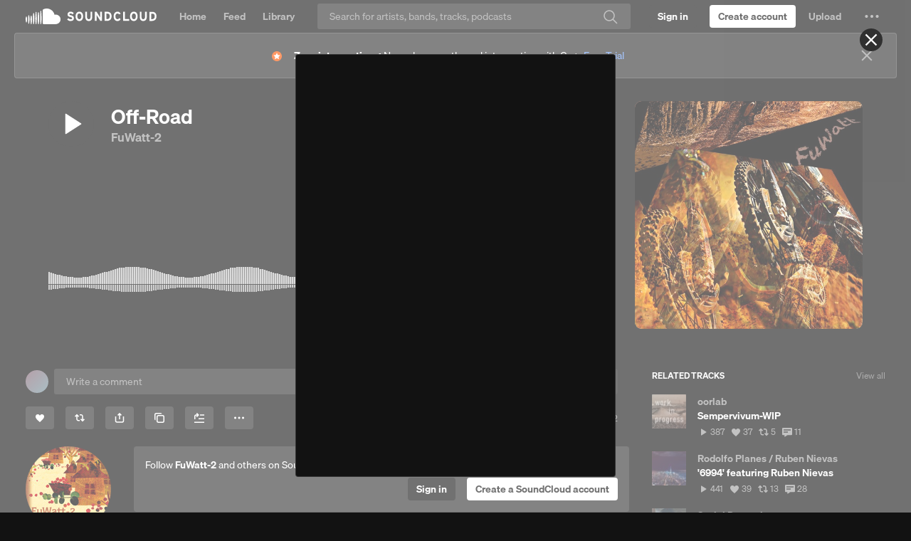

--- FILE ---
content_type: text/html; charset=utf-8
request_url: https://www.google.com/recaptcha/api2/aframe
body_size: 256
content:
<!DOCTYPE HTML><html><head><meta http-equiv="content-type" content="text/html; charset=UTF-8"></head><body><script nonce="eG0cjyboqF_d18_dcKqteA">/** Anti-fraud and anti-abuse applications only. See google.com/recaptcha */ try{var clients={'sodar':'https://pagead2.googlesyndication.com/pagead/sodar?'};window.addEventListener("message",function(a){try{if(a.source===window.parent){var b=JSON.parse(a.data);var c=clients[b['id']];if(c){var d=document.createElement('img');d.src=c+b['params']+'&rc='+(localStorage.getItem("rc::a")?sessionStorage.getItem("rc::b"):"");window.document.body.appendChild(d);sessionStorage.setItem("rc::e",parseInt(sessionStorage.getItem("rc::e")||0)+1);localStorage.setItem("rc::h",'1768365115963');}}}catch(b){}});window.parent.postMessage("_grecaptcha_ready", "*");}catch(b){}</script></body></html>

--- FILE ---
content_type: application/javascript
request_url: https://a-v2.sndcdn.com/assets/57-b8274f92.js
body_size: 15929
content:
(window.webpackJsonp=window.webpackJsonp||[]).push([[57],{3051:function(t,e,r){"use strict";e.inherit=r(3055),e.clone=r(3409),e.type=r(3164)},3055:function(t,e){"function"==typeof Object.create?t.exports=function(t,e){e&&(t.super_=e,t.prototype=Object.create(e.prototype,{constructor:{value:t,enumerable:!1,writable:!0,configurable:!0}}))}:t.exports=function(t,e){if(e){t.super_=e;var r=function(){};r.prototype=e.prototype,t.prototype=new r,t.prototype.constructor=t}}},3070:function(t,e,r){"use strict";var n=r(3071);n.Alias=r(3507),n.Group=r(3508),n.Identify=r(3412),n.Track=r(3166),n.Page=r(3413),n.Screen=r(3510),n.Delete=r(3511),t.exports=n},3071:function(t,e,r){"use strict";var n=r(3503),o=r(3051).clone,i=r(3504),s=r(3165),a=r(3072),u=r(3411),p=r(3051).type;function c(t,e){"clone"in(e=e||{})||(e.clone=!0),e.clone&&(t=o(t)),"traverse"in e||(e.traverse=!0),t.timestamp="timestamp"in t?s(t.timestamp):new Date,e.traverse&&u(t),this.opts=e,this.obj=t}function l(t){return o(t)}c.prototype.proxy=function(t){var e=t.split("."),r=this[t=e.shift()]||this.field(t);return r?("function"==typeof r&&(r=r.call(this)||{}),0===e.length||(r=a(r,e.join("."))),this.opts.clone?l(r):r):r},c.prototype.field=function(t){var e=this.obj[t];return this.opts.clone?l(e):e},c.proxy=function(t){return function(){return this.proxy(t)}},c.field=function(t){return function(){return this.field(t)}},c.multi=function(t){return function(){var e=this.proxy(t+"s");if("array"===p(e))return e;var r=this.proxy(t);return r&&(r=[this.opts.clone?o(r):r]),r||[]}},c.one=function(t){return function(){var e=this.proxy(t);if(e)return e;var r=this.proxy(t+"s");return"array"===p(r)?r[0]:void 0}},c.prototype.json=function(){var t=this.opts.clone?o(this.obj):this.obj;return this.type&&(t.type=this.type()),t},c.prototype.options=function(t){var e=this.obj.options||this.obj.context||{},r=this.opts.clone?o(e):e;if(!t)return r;if(this.enabled(t)){var n=this.integrations(),i=n[t]||a(n,t);return"object"!=typeof i&&(i=a(this.options(),t)),"object"==typeof i?i:{}}},c.prototype.context=c.prototype.options,c.prototype.enabled=function(t){var e=this.proxy("options.providers.all");"boolean"!=typeof e&&(e=this.proxy("options.all")),"boolean"!=typeof e&&(e=this.proxy("integrations.all")),"boolean"!=typeof e&&(e=!0);var r=e&&i(t),n=this.integrations();if(n.providers&&n.providers.hasOwnProperty(t)&&(r=n.providers[t]),n.hasOwnProperty(t)){var o=n[t];r="boolean"!=typeof o||o}return!!r},c.prototype.integrations=function(){return this.obj.integrations||this.proxy("options.providers")||this.options()},c.prototype.active=function(){var t=this.proxy("options.active");return null==t&&(t=!0),t},c.prototype.anonymousId=function(){return this.field("anonymousId")||this.field("sessionId")},c.prototype.sessionId=c.prototype.anonymousId,c.prototype.groupId=c.proxy("options.groupId"),c.prototype.traits=function(t){var e=this.proxy("options.traits")||{},r=this.userId();for(var n in t=t||{},r&&(e.id=r),t){var o=null==this[n]?this.proxy("options.traits."+n):this[n]();null!=o&&(e[t[n]]=o,delete e[n])}return e},c.prototype.library=function(){var t=this.proxy("options.library");return t?"string"==typeof t?{name:t,version:null}:t:{name:"unknown",version:null}},c.prototype.device=function(){var t=this.proxy("context.device");"object"!==p(t)&&(t={});var e=this.library().name;return t.type||(e.indexOf("ios")>-1&&(t.type="ios"),e.indexOf("android")>-1&&(t.type="android")),t},c.prototype.userAgent=c.proxy("context.userAgent"),c.prototype.timezone=c.proxy("context.timezone"),c.prototype.timestamp=c.field("timestamp"),c.prototype.channel=c.field("channel"),c.prototype.ip=c.proxy("context.ip"),c.prototype.userId=c.field("userId"),n(c.prototype),t.exports=c},3072:function(t,e){function r(t){return function(e,r,n,o){var s,a=o&&function(t){return"function"==typeof t}(o.normalizer)?o.normalizer:i;r=a(r);for(var u=!1;!u;)p();function p(){for(s in e){var t=a(s);if(0===r.indexOf(t)){var n=r.substr(t.length);if("."===n.charAt(0)||0===n.length){r=n.substr(1);var o=e[s];return null==o?void(u=!0):r.length?void(e=o):void(u=!0)}}}s=void 0,u=!0}if(s)return null==e?e:t(e,s,n)}}function n(t,e){return t.hasOwnProperty(e)&&delete t[e],t}function o(t,e,r){return t.hasOwnProperty(e)&&(t[e]=r),t}function i(t){return t.replace(/[^a-zA-Z0-9\.]+/g,"").toLowerCase()}t.exports=r((function(t,e){if(t.hasOwnProperty(e))return t[e]})),t.exports.find=t.exports,t.exports.replace=function(t,e,n,i){return r(o).call(this,t,e,n,i),t},t.exports.del=function(t,e,o){return r(n).call(this,t,e,null,o),t}},3073:function(t,e,r){"use strict";var n=r(3149);t.exports=function(t){for(var e in t){"function"==typeof t[e]&&(t[e]=n(t,t[e]))}return t}},3074:function(t,e,r){(function(n){function o(){var t;try{t=e.storage.debug}catch(t){}return!t&&void 0!==n&&"env"in n&&(t=n.env.DEBUG),t}(e=t.exports=r(3515)).log=function(){return"object"==typeof console&&console.log&&Function.prototype.apply.call(console.log,console,arguments)},e.formatArgs=function(t){var r=this.useColors;if(t[0]=(r?"%c":"")+this.namespace+(r?" %c":" ")+t[0]+(r?"%c ":" ")+"+"+e.humanize(this.diff),!r)return;var n="color: "+this.color;t.splice(1,0,n,"color: inherit");var o=0,i=0;t[0].replace(/%[a-zA-Z%]/g,(function(t){"%%"!==t&&(o++,"%c"===t&&(i=o))})),t.splice(i,0,n)},e.save=function(t){try{null==t?e.storage.removeItem("debug"):e.storage.debug=t}catch(t){}},e.load=o,e.useColors=function(){if("undefined"!=typeof window&&window.process&&"renderer"===window.process.type)return!0;return"undefined"!=typeof document&&document.documentElement&&document.documentElement.style&&document.documentElement.style.WebkitAppearance||"undefined"!=typeof window&&window.console&&(window.console.firebug||window.console.exception&&window.console.table)||"undefined"!=typeof navigator&&navigator.userAgent&&navigator.userAgent.toLowerCase().match(/firefox\/(\d+)/)&&parseInt(RegExp.$1,10)>=31||"undefined"!=typeof navigator&&navigator.userAgent&&navigator.userAgent.toLowerCase().match(/applewebkit\/(\d+)/)},e.storage="undefined"!=typeof chrome&&void 0!==chrome.storage?chrome.storage.local:function(){try{return window.localStorage}catch(t){}}(),e.colors=["lightseagreen","forestgreen","goldenrod","dodgerblue","darkorchid","crimson"],e.formatters.j=function(t){try{return JSON.stringify(t)}catch(t){return"[UnexpectedJSONParseError]: "+t.message}},e.enable(o())}).call(this,r(509))},3096:function(t,e,r){"use strict";var n=Object.prototype.hasOwnProperty,o=Object.prototype.toString,i=Object.defineProperty,s=Object.getOwnPropertyDescriptor,a=function(t){return"function"==typeof Array.isArray?Array.isArray(t):"[object Array]"===o.call(t)},u=function(t){if(!t||"[object Object]"!==o.call(t))return!1;var e,r=n.call(t,"constructor"),i=t.constructor&&t.constructor.prototype&&n.call(t.constructor.prototype,"isPrototypeOf");if(t.constructor&&!r&&!i)return!1;for(e in t);return void 0===e||n.call(t,e)},p=function(t,e){i&&"__proto__"===e.name?i(t,e.name,{enumerable:!0,configurable:!0,value:e.newValue,writable:!0}):t[e.name]=e.newValue},c=function(t,e){if("__proto__"===e){if(!n.call(t,e))return;if(s)return s(t,e).value}return t[e]};t.exports=function t(){var e,r,n,o,i,s,l=arguments[0],f=1,h=arguments.length,d=!1;for("boolean"==typeof l&&(d=l,l=arguments[1]||{},f=2),(null==l||"object"!=typeof l&&"function"!=typeof l)&&(l={});f<h;++f)if(null!=(e=arguments[f]))for(r in e)n=c(l,r),l!==(o=c(e,r))&&(d&&o&&(u(o)||(i=a(o)))?(i?(i=!1,s=n&&a(n)?n:[]):s=n&&u(n)?n:{},p(l,{name:r,newValue:t(d,s,o)})):void 0!==o&&p(l,{name:r,newValue:o}));return l}},3148:function(t,e){t.exports=function(t){return/.+\@.+\..+/.test(t)}},3150:function(t,e,r){"use strict";var n=r(3059);t.exports=function t(e){var r,o=n(e);if("object"===o){for(var i in r={},e)e.hasOwnProperty(i)&&(r[i]=t(e[i]));return r}if("array"===o){r=new Array(e.length);for(var s=0,a=e.length;s<a;s++)r[s]=t(e[s]);return r}if("regexp"===o){var u="";return u+=e.multiline?"m":"",u+=e.global?"g":"",u+=e.ignoreCase?"i":"",new RegExp(e.source,u)}return"date"===o?new Date(e.getTime()):e}},3164:function(t,e){var r=Object.prototype.toString;t.exports=function(t){switch(r.call(t)){case"[object Function]":return"function";case"[object Date]":return"date";case"[object RegExp]":return"regexp";case"[object Arguments]":return"arguments";case"[object Array]":return"array"}return null===t?"null":void 0===t?"undefined":t===Object(t)?"object":typeof t}},3165:function(t,e,r){"use strict";var n=r(3410),o=r(3505),i=r(3506),s=Object.prototype.toString;t.exports=function(t){return e=t,"[object Date]"===s.call(e)?t:function(t){return"[object Number]"===s.call(t)}(t)?new Date((r=t)<315576e5?1e3*r:r):n.is(t)?n.parse(t):o.is(t)?o.parse(t):i.is(t)?i.parse(t):new Date(t);var e,r}},3166:function(t,e,r){"use strict";var n=r(3051).inherit,o=r(3051).type,i=r(3071),s=r(3412),a=r(3148),u=r(3072);function p(t,e){i.call(this,t,e)}n(p,i),p.prototype.action=function(){return"track"},p.prototype.type=p.prototype.action,p.prototype.event=i.field("event"),p.prototype.value=i.proxy("properties.value"),p.prototype.category=i.proxy("properties.category"),p.prototype.id=i.proxy("properties.id"),p.prototype.productId=function(){return this.proxy("properties.product_id")||this.proxy("properties.productId")},p.prototype.promotionId=function(){return this.proxy("properties.promotion_id")||this.proxy("properties.promotionId")},p.prototype.cartId=function(){return this.proxy("properties.cart_id")||this.proxy("properties.cartId")},p.prototype.checkoutId=function(){return this.proxy("properties.checkout_id")||this.proxy("properties.checkoutId")},p.prototype.paymentId=function(){return this.proxy("properties.payment_id")||this.proxy("properties.paymentId")},p.prototype.couponId=function(){return this.proxy("properties.coupon_id")||this.proxy("properties.couponId")},p.prototype.wishlistId=function(){return this.proxy("properties.wishlist_id")||this.proxy("properties.wishlistId")},p.prototype.reviewId=function(){return this.proxy("properties.review_id")||this.proxy("properties.reviewId")},p.prototype.orderId=function(){return this.proxy("properties.id")||this.proxy("properties.order_id")||this.proxy("properties.orderId")},p.prototype.sku=i.proxy("properties.sku"),p.prototype.tax=i.proxy("properties.tax"),p.prototype.name=i.proxy("properties.name"),p.prototype.price=i.proxy("properties.price"),p.prototype.total=i.proxy("properties.total"),p.prototype.repeat=i.proxy("properties.repeat"),p.prototype.coupon=i.proxy("properties.coupon"),p.prototype.shipping=i.proxy("properties.shipping"),p.prototype.discount=i.proxy("properties.discount"),p.prototype.shippingMethod=function(){return this.proxy("properties.shipping_method")||this.proxy("properties.shippingMethod")},p.prototype.paymentMethod=function(){return this.proxy("properties.payment_method")||this.proxy("properties.paymentMethod")},p.prototype.description=i.proxy("properties.description"),p.prototype.plan=i.proxy("properties.plan"),p.prototype.subtotal=function(){var t=u(this.properties(),"subtotal"),e=this.total()||this.revenue();if(t)return t;if(!e)return 0;if(this.total()){var r=this.tax();r&&(e-=r),(r=this.shipping())&&(e-=r),(r=this.discount())&&(e+=r)}return e},p.prototype.products=function(){var t=this.properties(),e=u(t,"products");return"array"===o(e)?e:[]},p.prototype.quantity=function(){return(this.obj.properties||{}).quantity||1},p.prototype.currency=function(){return(this.obj.properties||{}).currency||"USD"},p.prototype.referrer=function(){return this.proxy("context.referrer.url")||this.proxy("context.page.referrer")||this.proxy("properties.referrer")},p.prototype.query=i.proxy("options.query"),p.prototype.properties=function(t){var e=this.field("properties")||{};for(var r in t=t||{}){var n=null==this[r]?this.proxy("properties."+r):this[r]();null!=n&&(e[t[r]]=n,delete e[r])}return e},p.prototype.username=function(){return this.proxy("traits.username")||this.proxy("properties.username")||this.userId()||this.sessionId()},p.prototype.email=function(){var t=this.proxy("traits.email")||this.proxy("properties.email")||this.proxy("options.traits.email");if(t)return t;var e=this.userId();return a(e)?e:void 0},p.prototype.revenue=function(){var t=this.proxy("properties.revenue"),e=this.event();return!t&&e&&e.match(/^[ _]?completed[ _]?order[ _]?|^[ _]?order[ _]?completed[ _]?$/i)&&(t=this.proxy("properties.total")),function(t){if(!t)return;if("number"==typeof t)return t;if("string"!=typeof t)return;if(t=t.replace(/\$/g,""),t=parseFloat(t),!isNaN(t))return t}(t)},p.prototype.cents=function(){var t=this.revenue();return"number"!=typeof t?this.value()||0:100*t},p.prototype.identify=function(){var t=this.json();return t.traits=this.traits(),new s(t,this.opts)},t.exports=p},3167:function(t,e,r){"use strict";var n=r(3070);function o(t){var e=[];return t.getMiddlewares=function(){return e.slice()},t.add=function(t){if("function"!=typeof t)throw new Error("attempted to add non-function middleware");if(-1!==e.indexOf(t))throw new Error("middleware is already registered");e.push(t)},function(t,r,o){if("object"!=typeof r)throw new Error("applyMiddlewares requires a payload object");if("function"!=typeof o)throw new Error("applyMiddlewares requires a function callback");var i=e.slice();i.push(o),function t(e,r,o,i){if(null===r)return void o[o.length-1](null);r instanceof n||(r=new n(r));var s=o[i];s&&(o[i+1]?e(s,r,(function(r){t(e,r,o,++i)})):s(r))}(t,r,i,0)}}t.exports.SourceMiddlewareChain=function(){var t=o(this);this.applyMiddlewares=function(e,r,n){return t((function(t,e,n){t({integrations:r,next:n,payload:e})}),e,n)}},t.exports.IntegrationMiddlewareChain=function(){var t=o(this);this.applyMiddlewares=function(e,r,n){return t((function(t,e,n){t(e,r,n)}),e,n)}},t.exports.DestinationMiddlewareChain=function(){var t=o(this);this.applyMiddlewares=function(e,r,n){return t((function(t,e,n){t({payload:e,integration:r,next:n})}),e,n)}},t.exports.middlewareChain=o},3168:function(t,e,r){"use strict";Object.defineProperty(e,"__esModule",{value:!0});var n=r(3073),o=r(3150),i=r(3414),s=r(3074)("analytics.js:cookie"),a=r(3066),u=r(3415);function p(t){this.options(t)}p.prototype.options=function(t){if(0===arguments.length)return this._options;t=t||{};var e="."+u(window.location.href);"."===e&&(e=null),this._options=a(t,{maxage:31536e6,path:"/",domain:e,sameSite:"Lax"}),this.set("ajs:test",!0),this.get("ajs:test")||(s("fallback to domain=null"),this._options.domain=null),this.remove("ajs:test")},p.prototype.set=function(t,e){try{return e=window.JSON.stringify(e),i(t,"null"===e?null:e,o(this._options)),!0}catch(t){return!1}},p.prototype.get=function(t){try{var e=i(t);return e=e?window.JSON.parse(e):null}catch(t){return null}},p.prototype.remove=function(t){try{return i(t,null,o(this._options)),!0}catch(t){return!1}},t.exports=n(new p),t.exports.Cookie=p},3171:function(t,e,r){"use strict";var n=r(3088),o=Object.prototype.toString,i="function"==typeof Array.isArray?Array.isArray:function(t){return"[object Array]"===o.call(t)},s=function(t){return null!=t&&(i(t)||"function"!==t&&function(t){var e=typeof t;return"number"===e||"object"===e&&"[object Number]"===o.call(t)}(t.length))},a=function(t,e){for(var r=0;r<e.length&&!1!==t(e[r],r,e);r+=1);},u=function(t,e){for(var r=n(e),o=0;o<r.length&&!1!==t(e[r[o]],r[o],e);o+=1);};t.exports=function(t,e){return(s(e)?a:u).call(this,t,e)}},3173:function(t,e,r){"use strict";var n=r(3073),o=r(3066),i=r(3532);function s(t){this.options(t)}s.prototype.options=function(t){if(0===arguments.length)return this._options;o(t=t||{},{enabled:!0}),this.enabled=t.enabled&&i.enabled,this._options=t},s.prototype.set=function(t,e){return!!this.enabled&&i.set(t,e)},s.prototype.get=function(t){return this.enabled?i.get(t):null},s.prototype.remove=function(t){return!!this.enabled&&i.remove(t)},t.exports=n(new s),t.exports.Store=s},3410:function(t,e,r){"use strict";var n=/^(\d{4})(?:-?(\d{2})(?:-?(\d{2}))?)?(?:([ T])(\d{2}):?(\d{2})(?::?(\d{2})(?:[,\.](\d{1,}))?)?(?:(Z)|([+\-])(\d{2})(?::?(\d{2}))?)?)?$/;e.parse=function(t){var e=[1,5,6,7,11,12],r=n.exec(t),o=0;if(!r)return new Date(t);for(var i,s=0;i=e[s];s++)r[i]=parseInt(r[i],10)||0;r[2]=parseInt(r[2],10)||1,r[3]=parseInt(r[3],10)||1,r[2]--,r[8]=r[8]?(r[8]+"00").substring(0,3):0," "===r[4]?o=(new Date).getTimezoneOffset():"Z"!==r[9]&&r[10]&&(o=60*r[11]+r[12],"+"===r[10]&&(o=0-o));var a=Date.UTC(r[1],r[2],r[3],r[5],r[6]+o,r[7],r[8]);return new Date(a)},e.is=function(t,e){return"string"==typeof t&&((!e||!1!==/^\d{4}-\d{2}-\d{2}/.test(t))&&n.test(t))}},3411:function(t,e,r){"use strict";var n=r(3410);function o(t,e){return void 0===e&&(e=!0),t&&"object"==typeof t?function(t,e){return Object.keys(t).forEach((function(r){t[r]=o(t[r],e)})),t}(t,e):Array.isArray(t)?function(t,e){return t.forEach((function(r,n){t[n]=o(r,e)})),t}(t,e):n.is(t,e)?n.parse(t):t}t.exports=o},3412:function(t,e,r){"use strict";var n=r(3071),o=r(3072),i=r(3051).inherit,s=r(3148),a=r(3165),u=r(3509),p=r(3051).type;function c(t,e){n.call(this,t,e)}i(c,n),c.prototype.action=function(){return"identify"},c.prototype.type=c.prototype.action,c.prototype.traits=function(t){var e=this.field("traits")||{},r=this.userId();for(var n in t=t||{},r&&(e.id=r),t){var o=null==this[n]?this.proxy("traits."+n):this[n]();null!=o&&(e[t[n]]=o,n!==t[n]&&delete e[n])}return e},c.prototype.email=function(){var t=this.proxy("traits.email");if(t)return t;var e=this.userId();return s(e)?e:void 0},c.prototype.created=function(){var t=this.proxy("traits.created")||this.proxy("traits.createdAt");if(t)return a(t)},c.prototype.companyCreated=function(){var t=this.proxy("traits.company.created")||this.proxy("traits.company.createdAt");if(t)return a(t)},c.prototype.companyName=function(){return this.proxy("traits.company.name")},c.prototype.name=function(){var t=this.proxy("traits.name");if("string"==typeof t)return u(t);var e=this.firstName(),r=this.lastName();return e&&r?u(e+" "+r):void 0},c.prototype.firstName=function(){var t=this.proxy("traits.firstName");if("string"==typeof t)return u(t);var e=this.proxy("traits.name");return"string"==typeof e?u(e).split(" ")[0]:void 0},c.prototype.lastName=function(){var t=this.proxy("traits.lastName");if("string"==typeof t)return u(t);var e=this.proxy("traits.name");if("string"==typeof e){var r=u(e).indexOf(" ");if(-1!==r)return u(e.substr(r+1))}},c.prototype.uid=function(){return this.userId()||this.username()||this.email()},c.prototype.description=function(){return this.proxy("traits.description")||this.proxy("traits.background")},c.prototype.age=function(){var t=this.birthday(),e=o(this.traits(),"age");return null!=e?e:"date"===p(t)?(new Date).getFullYear()-t.getFullYear():void 0},c.prototype.avatar=function(){var t=this.traits();return o(t,"avatar")||o(t,"photoUrl")||o(t,"avatarUrl")},c.prototype.position=function(){var t=this.traits();return o(t,"position")||o(t,"jobTitle")},c.prototype.username=n.proxy("traits.username"),c.prototype.website=n.one("traits.website"),c.prototype.websites=n.multi("traits.website"),c.prototype.phone=n.one("traits.phone"),c.prototype.phones=n.multi("traits.phone"),c.prototype.address=n.proxy("traits.address"),c.prototype.gender=n.proxy("traits.gender"),c.prototype.birthday=n.proxy("traits.birthday"),t.exports=c},3413:function(t,e,r){"use strict";var n=r(3051).inherit,o=r(3071),i=r(3166),s=r(3148);function a(t,e){o.call(this,t,e)}n(a,o),a.prototype.action=function(){return"page"},a.prototype.type=a.prototype.action,a.prototype.category=o.field("category"),a.prototype.name=o.field("name"),a.prototype.title=o.proxy("properties.title"),a.prototype.path=o.proxy("properties.path"),a.prototype.url=o.proxy("properties.url"),a.prototype.referrer=function(){return this.proxy("context.referrer.url")||this.proxy("context.page.referrer")||this.proxy("properties.referrer")},a.prototype.properties=function(t){var e=this.field("properties")||{},r=this.category(),n=this.name();for(var o in t=t||{},r&&(e.category=r),n&&(e.name=n),t){var i=null==this[o]?this.proxy("properties."+o):this[o]();null!=i&&(e[t[o]]=i,o!==t[o]&&delete e[o])}return e},a.prototype.email=function(){var t=this.proxy("context.traits.email")||this.proxy("properties.email");if(t)return t;var e=this.userId();return s(e)?e:void 0},a.prototype.fullName=function(){var t=this.category(),e=this.name();return e&&t?t+" "+e:e},a.prototype.event=function(t){return t?"Viewed "+t+" Page":"Loaded a Page"},a.prototype.track=function(t){var e=this.json();return e.event=this.event(t),e.timestamp=this.timestamp(),e.properties=this.properties(),new i(e,this.opts)},t.exports=a},3414:function(t,e,r){"use strict";var n=r(3512)("cookie");function o(t,e,r){r=r||{};var n=a(t)+"="+a(e);null==e&&(r.maxage=-1),r.maxage&&(r.expires=new Date(+new Date+r.maxage)),r.path&&(n+="; path="+r.path),r.domain&&(n+="; domain="+r.domain),r.expires&&(n+="; expires="+r.expires.toUTCString()),r.sameSite&&(n+="; SameSite="+r.sameSite),r.secure&&(n+="; secure"),document.cookie=n}function i(){var t;try{t=document.cookie}catch(t){return"undefined"!=typeof console&&"function"==typeof console.error&&console.error(t.stack||t),{}}return function(t){var e,r={},n=t.split(/ *; */);if(""==n[0])return r;for(var o=0;o<n.length;++o)e=n[o].split("="),r[u(e[0])]=u(e[1]);return r}(t)}function s(t){return i()[t]}function a(t){try{return encodeURIComponent(t)}catch(e){n("error `encode(%o)` - %o",t,e)}}function u(t){try{return decodeURIComponent(t)}catch(e){n("error `decode(%o)` - %o",t,e)}}t.exports=function(t,e,r){switch(arguments.length){case 3:case 2:return o(t,e,r);case 1:return s(t);default:return i()}}},3418:function(t,e,r){"use strict";Object.defineProperty(e,"__esModule",{value:!0});var n=r(3150),o=r(3168),i=r(3074)("analytics:entity"),s=r(3066),a=r(3172),u=r(3419),p=r(3173),c=r(3411);function l(t){this.options(t),this.initialize()}t.exports=l,l.prototype.initialize=function(){if(o.set("ajs:cookies",!0),o.get("ajs:cookies"))return o.remove("ajs:cookies"),void(this._storage=o);p.enabled?this._storage=p:(i("warning using memory store both cookies and localStorage are disabled"),this._storage=u)},l.prototype.storage=function(){return this._storage},l.prototype.options=function(t){if(0===arguments.length)return this._options;this._options=s(t||{},this.defaults||{})},l.prototype.id=function(t){switch(arguments.length){case 0:return this._getId();case 1:return this._setId(t)}},l.prototype._getId=function(){if(!this._options.persist)return void 0===this._id?null:this._id;var t=this._getIdFromCookie();if(t)return t;var e=this._getIdFromLocalStorage();return e?(this._setIdInCookies(e),e):null},l.prototype._getIdFromCookie=function(){return this.storage().get(this._options.cookie.key)},l.prototype._getIdFromLocalStorage=function(){return this._options.localStorageFallbackDisabled?null:p.get(this._options.cookie.key)},l.prototype._setId=function(t){this._options.persist?(this._setIdInCookies(t),this._setIdInLocalStorage(t)):this._id=t},l.prototype._setIdInCookies=function(t){this.storage().set(this._options.cookie.key,t)},l.prototype._setIdInLocalStorage=function(t){this._options.localStorageFallbackDisabled||p.set(this._options.cookie.key,t)},l.prototype.properties=l.prototype.traits=function(t){switch(arguments.length){case 0:return this._getTraits();case 1:return this._setTraits(t)}},l.prototype._getTraits=function(){var t=this._options.persist?p.get(this._options.localStorage.key):this._traits;return t?c(n(t)):{}},l.prototype._setTraits=function(t){t=t||{},this._options.persist?p.set(this._options.localStorage.key,t):this._traits=t},l.prototype.identify=function(t,e){e=e||{};var r=this.id();null!==r&&r!==t||(e=a(this.traits(),e)),t&&this.id(t),this.debug("identify %o, %o",t,e),this.traits(e),this.save()},l.prototype.save=function(){return!!this._options.persist&&(this._setId(this.id()),this._setTraits(this.traits()),!0)},l.prototype.logout=function(){this.id(null),this.traits({}),this.storage().remove(this._options.cookie.key),p.remove(this._options.cookie.key),p.remove(this._options.localStorage.key)},l.prototype.reset=function(){this.logout(),this.options({})},l.prototype.load=function(){this.id(this.id()),this.traits(this.traits())}},3419:function(t,e,r){"use strict";var n=r(3073),o=r(3150),i=Object.prototype.hasOwnProperty;function s(){this.store={}}t.exports=n(new s),s.prototype.set=function(t,e){return this.store[t]=o(e),!0},s.prototype.get=function(t){if(i.call(this.store,t))return o(this.store[t])},s.prototype.remove=function(t){return delete this.store[t],!0}},3503:function(t,e,r){"use strict";var n=r(3072);t.exports=function(t){function e(t,e){return function(){var r=this.traits(),o=this.properties?this.properties():{};return n(r,"address."+t)||n(r,t)||(e?n(r,"address."+e):null)||(e?n(r,e):null)||n(o,"address."+t)||n(o,t)||(e?n(o,"address."+e):null)||(e?n(o,e):null)}}t.zip=e("postalCode","zip"),t.country=e("country"),t.street=e("street"),t.state=e("state"),t.city=e("city"),t.region=e("region")}},3504:function(t,e,r){"use strict";var n={Salesforce:!0};t.exports=function(t){return!n[t]}},3505:function(t,e,r){"use strict";var n=/\d{13}/;e.is=function(t){return n.test(t)},e.parse=function(t){return t=parseInt(t,10),new Date(t)}},3506:function(t,e,r){"use strict";var n=/\d{10}/;e.is=function(t){return n.test(t)},e.parse=function(t){var e=1e3*parseInt(t,10);return new Date(e)}},3507:function(t,e,r){"use strict";var n=r(3051).inherit,o=r(3071);function i(t,e){o.call(this,t,e)}n(i,o),i.prototype.action=function(){return"alias"},i.prototype.type=i.prototype.action,i.prototype.previousId=function(){return this.field("previousId")||this.field("from")},i.prototype.from=i.prototype.previousId,i.prototype.userId=function(){return this.field("userId")||this.field("to")},i.prototype.to=i.prototype.userId,t.exports=i},3508:function(t,e,r){"use strict";var n=r(3051).inherit,o=r(3148),i=r(3165),s=r(3071);function a(t,e){s.call(this,t,e)}n(a,s),a.prototype.action=function(){return"group"},a.prototype.type=a.prototype.action,a.prototype.groupId=s.field("groupId"),a.prototype.created=function(){var t=this.proxy("traits.createdAt")||this.proxy("traits.created")||this.proxy("properties.createdAt")||this.proxy("properties.created");if(t)return i(t)},a.prototype.email=function(){var t=this.proxy("traits.email");if(t)return t;var e=this.groupId();return o(e)?e:void 0},a.prototype.traits=function(t){var e=this.properties(),r=this.groupId();for(var n in t=t||{},r&&(e.id=r),t){var o=null==this[n]?this.proxy("traits."+n):this[n]();null!=o&&(e[t[n]]=o,delete e[n])}return e},a.prototype.name=s.proxy("traits.name"),a.prototype.industry=s.proxy("traits.industry"),a.prototype.employees=s.proxy("traits.employees"),a.prototype.properties=function(){return this.field("traits")||this.field("properties")||{}},t.exports=a},3509:function(t,e){(e=t.exports=function(t){return t.trim?t.trim():e.right(e.left(t))}).left=function(t){return t.trimLeft?t.trimLeft():t.replace(/^\s\s*/,"")},e.right=function(t){if(t.trimRight)return t.trimRight();for(var e=/\s/,r=t.length;e.test(t.charAt(--r)););return t.slice(0,r+1)}},3510:function(t,e,r){"use strict";var n=r(3051).inherit,o=r(3413),i=r(3166);function s(t,e){o.call(this,t,e)}n(s,o),s.prototype.action=function(){return"screen"},s.prototype.type=s.prototype.action,s.prototype.event=function(t){return t?"Viewed "+t+" Screen":"Loaded a Screen"},s.prototype.track=function(t){var e=this.json();return e.event=this.event(t),e.timestamp=this.timestamp(),e.properties=this.properties(),new i(e,this.opts)},t.exports=s},3511:function(t,e,r){"use strict";var n=r(3051).inherit,o=r(3071);function i(t,e){o.call(this,t,e)}n(i,o),i.prototype.type=function(){return"delete"},t.exports=i},3512:function(t,e,r){(function(n){function o(){var t;try{t=e.storage.debug}catch(t){}return!t&&void 0!==n&&"env"in n&&(t=n.env.DEBUG),t}(e=t.exports=r(3513)).log=function(){return"object"==typeof console&&console.log&&Function.prototype.apply.call(console.log,console,arguments)},e.formatArgs=function(t){var r=this.useColors;if(t[0]=(r?"%c":"")+this.namespace+(r?" %c":" ")+t[0]+(r?"%c ":" ")+"+"+e.humanize(this.diff),!r)return;var n="color: "+this.color;t.splice(1,0,n,"color: inherit");var o=0,i=0;t[0].replace(/%[a-zA-Z%]/g,(function(t){"%%"!==t&&(o++,"%c"===t&&(i=o))})),t.splice(i,0,n)},e.save=function(t){try{null==t?e.storage.removeItem("debug"):e.storage.debug=t}catch(t){}},e.load=o,e.useColors=function(){if("undefined"!=typeof window&&window.process&&"renderer"===window.process.type)return!0;return"undefined"!=typeof document&&document.documentElement&&document.documentElement.style&&document.documentElement.style.WebkitAppearance||"undefined"!=typeof window&&window.console&&(window.console.firebug||window.console.exception&&window.console.table)||"undefined"!=typeof navigator&&navigator.userAgent&&navigator.userAgent.toLowerCase().match(/firefox\/(\d+)/)&&parseInt(RegExp.$1,10)>=31||"undefined"!=typeof navigator&&navigator.userAgent&&navigator.userAgent.toLowerCase().match(/applewebkit\/(\d+)/)},e.storage="undefined"!=typeof chrome&&void 0!==chrome.storage?chrome.storage.local:function(){try{return window.localStorage}catch(t){}}(),e.colors=["lightseagreen","forestgreen","goldenrod","dodgerblue","darkorchid","crimson"],e.formatters.j=function(t){try{return JSON.stringify(t)}catch(t){return"[UnexpectedJSONParseError]: "+t.message}},e.enable(o())}).call(this,r(509))},3513:function(t,e,r){var n;function o(t){function r(){if(r.enabled){var t=r,o=+new Date,i=o-(n||o);t.diff=i,t.prev=n,t.curr=o,n=o;for(var s=new Array(arguments.length),a=0;a<s.length;a++)s[a]=arguments[a];s[0]=e.coerce(s[0]),"string"!=typeof s[0]&&s.unshift("%O");var u=0;s[0]=s[0].replace(/%([a-zA-Z%])/g,(function(r,n){if("%%"===r)return r;u++;var o=e.formatters[n];if("function"==typeof o){var i=s[u];r=o.call(t,i),s.splice(u,1),u--}return r})),e.formatArgs.call(t,s);var p=r.log||e.log||console.log.bind(console);p.apply(t,s)}}return r.namespace=t,r.enabled=e.enabled(t),r.useColors=e.useColors(),r.color=function(t){var r,n=0;for(r in t)n=(n<<5)-n+t.charCodeAt(r),n|=0;return e.colors[Math.abs(n)%e.colors.length]}(t),"function"==typeof e.init&&e.init(r),r}(e=t.exports=o.debug=o.default=o).coerce=function(t){return t instanceof Error?t.stack||t.message:t},e.disable=function(){e.enable("")},e.enable=function(t){e.save(t),e.names=[],e.skips=[];for(var r=("string"==typeof t?t:"").split(/[\s,]+/),n=r.length,o=0;o<n;o++)r[o]&&("-"===(t=r[o].replace(/\*/g,".*?"))[0]?e.skips.push(new RegExp("^"+t.substr(1)+"$")):e.names.push(new RegExp("^"+t+"$")))},e.enabled=function(t){var r,n;for(r=0,n=e.skips.length;r<n;r++)if(e.skips[r].test(t))return!1;for(r=0,n=e.names.length;r<n;r++)if(e.names[r].test(t))return!0;return!1},e.humanize=r(3514),e.names=[],e.skips=[],e.formatters={}},3514:function(t,e){var r=1e3,n=6e4,o=60*n,i=24*o;function s(t,e,r){if(!(t<e))return t<1.5*e?Math.floor(t/e)+" "+r:Math.ceil(t/e)+" "+r+"s"}t.exports=function(t,e){e=e||{};var a,u=typeof t;if("string"===u&&t.length>0)return function(t){if((t=String(t)).length>100)return;var e=/^((?:\d+)?\.?\d+) *(milliseconds?|msecs?|ms|seconds?|secs?|s|minutes?|mins?|m|hours?|hrs?|h|days?|d|years?|yrs?|y)?$/i.exec(t);if(!e)return;var s=parseFloat(e[1]);switch((e[2]||"ms").toLowerCase()){case"years":case"year":case"yrs":case"yr":case"y":return 315576e5*s;case"days":case"day":case"d":return s*i;case"hours":case"hour":case"hrs":case"hr":case"h":return s*o;case"minutes":case"minute":case"mins":case"min":case"m":return s*n;case"seconds":case"second":case"secs":case"sec":case"s":return s*r;case"milliseconds":case"millisecond":case"msecs":case"msec":case"ms":return s;default:return}}(t);if("number"===u&&!1===isNaN(t))return e.long?s(a=t,i,"day")||s(a,o,"hour")||s(a,n,"minute")||s(a,r,"second")||a+" ms":function(t){if(t>=i)return Math.round(t/i)+"d";if(t>=o)return Math.round(t/o)+"h";if(t>=n)return Math.round(t/n)+"m";if(t>=r)return Math.round(t/r)+"s";return t+"ms"}(t);throw new Error("val is not a non-empty string or a valid number. val="+JSON.stringify(t))}},3515:function(t,e,r){var n;function o(t){function r(){if(r.enabled){var t=r,o=+new Date,i=o-(n||o);t.diff=i,t.prev=n,t.curr=o,n=o;for(var s=new Array(arguments.length),a=0;a<s.length;a++)s[a]=arguments[a];s[0]=e.coerce(s[0]),"string"!=typeof s[0]&&s.unshift("%O");var u=0;s[0]=s[0].replace(/%([a-zA-Z%])/g,(function(r,n){if("%%"===r)return r;u++;var o=e.formatters[n];if("function"==typeof o){var i=s[u];r=o.call(t,i),s.splice(u,1),u--}return r})),e.formatArgs.call(t,s);var p=r.log||e.log||console.log.bind(console);p.apply(t,s)}}return r.namespace=t,r.enabled=e.enabled(t),r.useColors=e.useColors(),r.color=function(t){var r,n=0;for(r in t)n=(n<<5)-n+t.charCodeAt(r),n|=0;return e.colors[Math.abs(n)%e.colors.length]}(t),"function"==typeof e.init&&e.init(r),r}(e=t.exports=o.debug=o.default=o).coerce=function(t){return t instanceof Error?t.stack||t.message:t},e.disable=function(){e.enable("")},e.enable=function(t){e.save(t),e.names=[],e.skips=[];for(var r=("string"==typeof t?t:"").split(/[\s,]+/),n=r.length,o=0;o<n;o++)r[o]&&("-"===(t=r[o].replace(/\*/g,".*?"))[0]?e.skips.push(new RegExp("^"+t.substr(1)+"$")):e.names.push(new RegExp("^"+t+"$")))},e.enabled=function(t){var r,n;for(r=0,n=e.skips.length;r<n;r++)if(e.skips[r].test(t))return!1;for(r=0,n=e.names.length;r<n;r++)if(e.names[r].test(t))return!0;return!1},e.humanize=r(3516),e.names=[],e.skips=[],e.formatters={}},3516:function(t,e){var r=1e3,n=6e4,o=60*n,i=24*o;function s(t,e,r){if(!(t<e))return t<1.5*e?Math.floor(t/e)+" "+r:Math.ceil(t/e)+" "+r+"s"}t.exports=function(t,e){e=e||{};var a,u=typeof t;if("string"===u&&t.length>0)return function(t){if((t=String(t)).length>100)return;var e=/^((?:\d+)?\.?\d+) *(milliseconds?|msecs?|ms|seconds?|secs?|s|minutes?|mins?|m|hours?|hrs?|h|days?|d|years?|yrs?|y)?$/i.exec(t);if(!e)return;var s=parseFloat(e[1]);switch((e[2]||"ms").toLowerCase()){case"years":case"year":case"yrs":case"yr":case"y":return 315576e5*s;case"days":case"day":case"d":return s*i;case"hours":case"hour":case"hrs":case"hr":case"h":return s*o;case"minutes":case"minute":case"mins":case"min":case"m":return s*n;case"seconds":case"second":case"secs":case"sec":case"s":return s*r;case"milliseconds":case"millisecond":case"msecs":case"msec":case"ms":return s;default:return}}(t);if("number"===u&&!1===isNaN(t))return e.long?s(a=t,i,"day")||s(a,o,"hour")||s(a,n,"minute")||s(a,r,"second")||a+" ms":function(t){if(t>=i)return Math.round(t/i)+"d";if(t>=o)return Math.round(t/o)+"h";if(t>=n)return Math.round(t/n)+"m";if(t>=r)return Math.round(t/r)+"s";return t+"ms"}(t);throw new Error("val is not a non-empty string or a valid number. val="+JSON.stringify(t))}},3522:function(t,e,r){"use strict";Object.defineProperty(e,"__esModule",{value:!0});var n=r(3073),o=r(3417),i=r(3074)("analytics.js:metrics");function s(t){this.options(t)}s.prototype.options=function(t){if(t=t||{},this.host=t.host||"api.segment.io/v1",this.sampleRate=t.sampleRate||0,this.flushTimer=t.flushTimer||3e4,this.maxQueueSize=t.maxQueueSize||20,this.queue=[],this.sampleRate>0){var e=this;setInterval((function(){e._flush()}),this.flushTimer)}},s.prototype.increment=function(t,e){Math.random()>this.sampleRate||this.queue.length>=this.maxQueueSize||(this.queue.push({type:"Counter",metric:t,value:1,tags:e}),t.indexOf("error")>0&&this._flush())},s.prototype._flush=function(){if(!(this.queue.length<=0)){var t={series:this.queue};this.queue=[],"xhr"===o.type&&o("https://"+this.host+"/m",t,{"Content-Type":"text/plain"},(function(e,r){i("sent %O, received %O",t,[e,r])}))}},t.exports=n(new s),t.exports.Metrics=s},3531:function(t,e,r){"use strict";Object.defineProperty(e,"__esModule",{value:!0});var n=r(3418),o=r(3073),i=r(3074)("analytics:group"),s=r(3055);function a(t){this.defaults=a.defaults,this.debug=i,n.call(this,t)}a.defaults={persist:!0,cookie:{key:"sc_tracking_group_id"},localStorage:{key:"sc_tracking_group_properties"}},s(a,n),t.exports=o(new a),t.exports.Group=a},3532:function(t,e,r){"use strict";(function(e){var n=r(3170);t.exports=function(){var t,r={},o="undefined"!=typeof window?window:e,i=o.document;if(r.disabled=!1,r.version="1.3.20",r.set=function(t,e){},r.get=function(t,e){},r.has=function(t){return void 0!==r.get(t)},r.remove=function(t){},r.clear=function(){},r.transact=function(t,e,n){null==n&&(n=e,e=null),null==e&&(e={});var o=r.get(t,e);n(o),r.set(t,o)},r.getAll=function(){var t={};return r.forEach((function(e,r){t[e]=r})),t},r.forEach=function(){},r.serialize=function(t){return n.stringify(t)},r.deserialize=function(t){if("string"==typeof t)try{return n.parse(t)}catch(e){return t||void 0}},function(){try{return"localStorage"in o&&o.localStorage}catch(t){return!1}}())t=o.localStorage,r.set=function(e,n){return void 0===n?r.remove(e):(t.setItem(e,r.serialize(n)),n)},r.get=function(e,n){var o=r.deserialize(t.getItem(e));return void 0===o?n:o},r.remove=function(e){t.removeItem(e)},r.clear=function(){t.clear()},r.forEach=function(e){for(var n=0;n<t.length;n++){var o=t.key(n);e(o,r.get(o))}};else if(i&&i.documentElement.addBehavior){var s,a;try{(a=new ActiveXObject("htmlfile")).open(),a.write('<script>document.w=window<\/script><iframe src="/favicon.ico"></iframe>'),a.close(),s=a.w.frames[0].document,t=s.createElement("div")}catch(e){t=i.createElement("div"),s=i.body}var u=function(e){return function(){var n=Array.prototype.slice.call(arguments,0);n.unshift(t),s.appendChild(t),t.addBehavior("#default#userData"),t.load("localStorage");var o=e.apply(r,n);return s.removeChild(t),o}},p=new RegExp("[!\"#$%&'()*+,/\\\\:;<=>?@[\\]^`{|}~]","g"),c=function(t){return t.replace(/^d/,"___$&").replace(p,"___")};r.set=u((function(t,e,n){return e=c(e),void 0===n?r.remove(e):(t.setAttribute(e,r.serialize(n)),t.save("localStorage"),n)})),r.get=u((function(t,e,n){e=c(e);var o=r.deserialize(t.getAttribute(e));return void 0===o?n:o})),r.remove=u((function(t,e){e=c(e),t.removeAttribute(e),t.save("localStorage")})),r.clear=u((function(t){var e=t.XMLDocument.documentElement.attributes;t.load("localStorage");for(var r=e.length-1;r>=0;r--)t.removeAttribute(e[r].name);t.save("localStorage")})),r.forEach=u((function(t,e){for(var n,o=t.XMLDocument.documentElement.attributes,i=0;n=o[i];++i)e(n.name,r.deserialize(t.getAttribute(n.name)))}))}try{var l="__storejs__";r.set(l,l),r.get(l)!=l&&(r.disabled=!0),r.remove(l)}catch(t){r.disabled=!0}return r.enabled=!r.disabled,r}()}).call(this,r(152))},3533:function(t,e,r){"use strict";t.exports=function(t){if(t.metaKey||t.altKey||t.ctrlKey||t.shiftKey)return!0;var e=t.which,r=t.button;return e||void 0===r?2===e:1&!r&&2&!r&&4&r}},3534:function(t,e,r){"use strict";Object.defineProperty(e,"__esModule",{value:!0});var n=r(3074)("analytics.js:normalize"),o=r(3066),i=r(3171),s=r(3097),a=r(3535),u=r(3059),p=r(1036),c=(r(3536).hash,Object.prototype.hasOwnProperty);t.exports=function(t,e){var r=a((function(t){return t.toLowerCase()}),e),f=t.options||{},h=f.integrations||{},d=f.providers||{},y=f.context||{},g={};return n("<-",t),i((function(t,e){m(e)&&(c.call(h,e)||(h[e]=t),delete f[e])}),f),delete f.providers,i((function(t,e){m(e)&&"object"!==u(h[e])&&(c.call(h,e)&&"boolean"==typeof d[e]||(h[e]=t))}),d),i((function(t,e){s(e,l)?g[e]=f[e]:y[e]=f[e]}),f),t.messageId=p(),delete t.options,g.integrations=h,g.context=y,g=o(g,t),n("->",g),g;function m(t){return!(!s(t,e)&&"all"!==t.toLowerCase()&&!s(t.toLowerCase(),r))}};var l=["integrations","anonymousId","timestamp","context"]},3535:function(t,e,r){"use strict";var n=r(3171);t.exports=function(t,e){if("function"!=typeof t)throw new TypeError("Expected a function but received a "+typeof t);var r=[];return n((function(e,n,o){r.push(t(e,n,o))}),e),r}},3536:function(t,e,r){t.exports=function(t){"use strict";var e=function(t,e){return t+e&4294967295},r=["0","1","2","3","4","5","6","7","8","9","a","b","c","d","e","f"];function n(t,r,n,o,i,s){return r=e(e(r,t),e(o,s)),e(r<<i|r>>>32-i,n)}function o(t,e,r,o,i,s,a){return n(e&r|~e&o,t,e,i,s,a)}function i(t,e,r,o,i,s,a){return n(e&o|r&~o,t,e,i,s,a)}function s(t,e,r,o,i,s,a){return n(e^r^o,t,e,i,s,a)}function a(t,e,r,o,i,s,a){return n(r^(e|~o),t,e,i,s,a)}function u(t,r){var n=t[0],u=t[1],p=t[2],c=t[3];n=o(n,u,p,c,r[0],7,-680876936),c=o(c,n,u,p,r[1],12,-389564586),p=o(p,c,n,u,r[2],17,606105819),u=o(u,p,c,n,r[3],22,-1044525330),n=o(n,u,p,c,r[4],7,-176418897),c=o(c,n,u,p,r[5],12,1200080426),p=o(p,c,n,u,r[6],17,-1473231341),u=o(u,p,c,n,r[7],22,-45705983),n=o(n,u,p,c,r[8],7,1770035416),c=o(c,n,u,p,r[9],12,-1958414417),p=o(p,c,n,u,r[10],17,-42063),u=o(u,p,c,n,r[11],22,-1990404162),n=o(n,u,p,c,r[12],7,1804603682),c=o(c,n,u,p,r[13],12,-40341101),p=o(p,c,n,u,r[14],17,-1502002290),n=i(n,u=o(u,p,c,n,r[15],22,1236535329),p,c,r[1],5,-165796510),c=i(c,n,u,p,r[6],9,-1069501632),p=i(p,c,n,u,r[11],14,643717713),u=i(u,p,c,n,r[0],20,-373897302),n=i(n,u,p,c,r[5],5,-701558691),c=i(c,n,u,p,r[10],9,38016083),p=i(p,c,n,u,r[15],14,-660478335),u=i(u,p,c,n,r[4],20,-405537848),n=i(n,u,p,c,r[9],5,568446438),c=i(c,n,u,p,r[14],9,-1019803690),p=i(p,c,n,u,r[3],14,-187363961),u=i(u,p,c,n,r[8],20,1163531501),n=i(n,u,p,c,r[13],5,-1444681467),c=i(c,n,u,p,r[2],9,-51403784),p=i(p,c,n,u,r[7],14,1735328473),n=s(n,u=i(u,p,c,n,r[12],20,-1926607734),p,c,r[5],4,-378558),c=s(c,n,u,p,r[8],11,-2022574463),p=s(p,c,n,u,r[11],16,1839030562),u=s(u,p,c,n,r[14],23,-35309556),n=s(n,u,p,c,r[1],4,-1530992060),c=s(c,n,u,p,r[4],11,1272893353),p=s(p,c,n,u,r[7],16,-155497632),u=s(u,p,c,n,r[10],23,-1094730640),n=s(n,u,p,c,r[13],4,681279174),c=s(c,n,u,p,r[0],11,-358537222),p=s(p,c,n,u,r[3],16,-722521979),u=s(u,p,c,n,r[6],23,76029189),n=s(n,u,p,c,r[9],4,-640364487),c=s(c,n,u,p,r[12],11,-421815835),p=s(p,c,n,u,r[15],16,530742520),n=a(n,u=s(u,p,c,n,r[2],23,-995338651),p,c,r[0],6,-198630844),c=a(c,n,u,p,r[7],10,1126891415),p=a(p,c,n,u,r[14],15,-1416354905),u=a(u,p,c,n,r[5],21,-57434055),n=a(n,u,p,c,r[12],6,1700485571),c=a(c,n,u,p,r[3],10,-1894986606),p=a(p,c,n,u,r[10],15,-1051523),u=a(u,p,c,n,r[1],21,-2054922799),n=a(n,u,p,c,r[8],6,1873313359),c=a(c,n,u,p,r[15],10,-30611744),p=a(p,c,n,u,r[6],15,-1560198380),u=a(u,p,c,n,r[13],21,1309151649),n=a(n,u,p,c,r[4],6,-145523070),c=a(c,n,u,p,r[11],10,-1120210379),p=a(p,c,n,u,r[2],15,718787259),u=a(u,p,c,n,r[9],21,-343485551),t[0]=e(n,t[0]),t[1]=e(u,t[1]),t[2]=e(p,t[2]),t[3]=e(c,t[3])}function p(t){var e,r=[];for(e=0;e<64;e+=4)r[e>>2]=t.charCodeAt(e)+(t.charCodeAt(e+1)<<8)+(t.charCodeAt(e+2)<<16)+(t.charCodeAt(e+3)<<24);return r}function c(t){var e,r=[];for(e=0;e<64;e+=4)r[e>>2]=t[e]+(t[e+1]<<8)+(t[e+2]<<16)+(t[e+3]<<24);return r}function l(t){var e,r,n,o,i,s,a=t.length,c=[1732584193,-271733879,-1732584194,271733878];for(e=64;e<=a;e+=64)u(c,p(t.substring(e-64,e)));for(r=(t=t.substring(e-64)).length,n=[0,0,0,0,0,0,0,0,0,0,0,0,0,0,0,0],e=0;e<r;e+=1)n[e>>2]|=t.charCodeAt(e)<<(e%4<<3);if(n[e>>2]|=128<<(e%4<<3),e>55)for(u(c,n),e=0;e<16;e+=1)n[e]=0;return o=(o=8*a).toString(16).match(/(.*?)(.{0,8})$/),i=parseInt(o[2],16),s=parseInt(o[1],16)||0,n[14]=i,n[15]=s,u(c,n),c}function f(t){var e,n="";for(e=0;e<4;e+=1)n+=r[t>>8*e+4&15]+r[t>>8*e&15];return n}function h(t){var e;for(e=0;e<t.length;e+=1)t[e]=f(t[e]);return t.join("")}function d(t){return/[\u0080-\uFFFF]/.test(t)&&(t=unescape(encodeURIComponent(t))),t}function y(t){var e,r=[],n=t.length;for(e=0;e<n-1;e+=2)r.push(parseInt(t.substr(e,2),16));return String.fromCharCode.apply(String,r)}function g(){this.reset()}return"5d41402abc4b2a76b9719d911017c592"!==h(l("hello"))&&(e=function(t,e){var r=(65535&t)+(65535&e);return(t>>16)+(e>>16)+(r>>16)<<16|65535&r}),"undefined"==typeof ArrayBuffer||ArrayBuffer.prototype.slice||function(){function e(t,e){return(t=0|t||0)<0?Math.max(t+e,0):Math.min(t,e)}ArrayBuffer.prototype.slice=function(r,n){var o,i,s,a,u=this.byteLength,p=e(r,u),c=u;return n!==t&&(c=e(n,u)),p>c?new ArrayBuffer(0):(o=c-p,i=new ArrayBuffer(o),s=new Uint8Array(i),a=new Uint8Array(this,p,o),s.set(a),i)}}(),g.prototype.append=function(t){return this.appendBinary(d(t)),this},g.prototype.appendBinary=function(t){this._buff+=t,this._length+=t.length;var e,r=this._buff.length;for(e=64;e<=r;e+=64)u(this._hash,p(this._buff.substring(e-64,e)));return this._buff=this._buff.substring(e-64),this},g.prototype.end=function(t){var e,r,n=this._buff,o=n.length,i=[0,0,0,0,0,0,0,0,0,0,0,0,0,0,0,0];for(e=0;e<o;e+=1)i[e>>2]|=n.charCodeAt(e)<<(e%4<<3);return this._finish(i,o),r=h(this._hash),t&&(r=y(r)),this.reset(),r},g.prototype.reset=function(){return this._buff="",this._length=0,this._hash=[1732584193,-271733879,-1732584194,271733878],this},g.prototype.getState=function(){return{buff:this._buff,length:this._length,hash:this._hash}},g.prototype.setState=function(t){return this._buff=t.buff,this._length=t.length,this._hash=t.hash,this},g.prototype.destroy=function(){delete this._hash,delete this._buff,delete this._length},g.prototype._finish=function(t,e){var r,n,o,i=e;if(t[i>>2]|=128<<(i%4<<3),i>55)for(u(this._hash,t),i=0;i<16;i+=1)t[i]=0;r=(r=8*this._length).toString(16).match(/(.*?)(.{0,8})$/),n=parseInt(r[2],16),o=parseInt(r[1],16)||0,t[14]=n,t[15]=o,u(this._hash,t)},g.hash=function(t,e){return g.hashBinary(d(t),e)},g.hashBinary=function(t,e){var r=h(l(t));return e?y(r):r},g.ArrayBuffer=function(){this.reset()},g.ArrayBuffer.prototype.append=function(t){var e,r,n,o,i,s=(r=this._buff.buffer,n=t,o=!0,(i=new Uint8Array(r.byteLength+n.byteLength)).set(new Uint8Array(r)),i.set(new Uint8Array(n),r.byteLength),o?i:i.buffer),a=s.length;for(this._length+=t.byteLength,e=64;e<=a;e+=64)u(this._hash,c(s.subarray(e-64,e)));return this._buff=e-64<a?new Uint8Array(s.buffer.slice(e-64)):new Uint8Array(0),this},g.ArrayBuffer.prototype.end=function(t){var e,r,n=this._buff,o=n.length,i=[0,0,0,0,0,0,0,0,0,0,0,0,0,0,0,0];for(e=0;e<o;e+=1)i[e>>2]|=n[e]<<(e%4<<3);return this._finish(i,o),r=h(this._hash),t&&(r=y(r)),this.reset(),r},g.ArrayBuffer.prototype.reset=function(){return this._buff=new Uint8Array(0),this._length=0,this._hash=[1732584193,-271733879,-1732584194,271733878],this},g.ArrayBuffer.prototype.getState=function(){var t,e=g.prototype.getState.call(this);return e.buff=(t=e.buff,String.fromCharCode.apply(null,new Uint8Array(t))),e},g.ArrayBuffer.prototype.setState=function(t){return t.buff=function(t,e){var r,n=t.length,o=new ArrayBuffer(n),i=new Uint8Array(o);for(r=0;r<n;r+=1)i[r]=t.charCodeAt(r);return e?i:o}(t.buff,!0),g.prototype.setState.call(this,t)},g.ArrayBuffer.prototype.destroy=g.prototype.destroy,g.ArrayBuffer.prototype._finish=g.prototype._finish,g.ArrayBuffer.hash=function(t,e){var r=h(function(t){var e,r,n,o,i,s,a=t.length,p=[1732584193,-271733879,-1732584194,271733878];for(e=64;e<=a;e+=64)u(p,c(t.subarray(e-64,e)));for(t=e-64<a?t.subarray(e-64):new Uint8Array(0),r=t.length,n=[0,0,0,0,0,0,0,0,0,0,0,0,0,0,0,0],e=0;e<r;e+=1)n[e>>2]|=t[e]<<(e%4<<3);if(n[e>>2]|=128<<(e%4<<3),e>55)for(u(p,n),e=0;e<16;e+=1)n[e]=0;return o=(o=8*a).toString(16).match(/(.*?)(.{0,8})$/),i=parseInt(o[2],16),s=parseInt(o[1],16)||0,n[14]=i,n[15]=s,u(p,n),p}(new Uint8Array(t)));return e?y(r):r},g}()},3537:function(t,e){var r=window.addEventListener?"addEventListener":"attachEvent",n=window.removeEventListener?"removeEventListener":"detachEvent",o="addEventListener"!==r?"on":"";e.bind=function(t,e,n,i){return t[r](o+e,n,i||!1),n},e.unbind=function(t,e,r,i){return t[n](o+e,r,i||!1),r}},3538:function(t,e,r){"use strict";Object.defineProperty(e,"__esModule",{value:!0});var n=r(3539),o=r(3097),i=r(3169);function s(){var t=n();return t?i.parse(t).pathname:window.location.pathname}function a(t){var e=n();if(e)return o("?",e)?e:e+t;var r=window.location.href,i=r.indexOf("#");return-1===i?r:r.slice(0,i)}t.exports=function(){return{path:s(),referrer:document.referrer,search:location.search,title:document.title,url:a(location.search)}}},3539:function(t,e,r){"use strict";t.exports=function(){for(var t,e=document.getElementsByTagName("link"),r=0;t=e[r];r++)if("canonical"===t.getAttribute("rel"))return t.getAttribute("href")}},3540:function(t,e,r){"use strict";var n=Object.prototype.toString,o=function(t){return"string"==typeof t||"[object String]"===n.call(t)};t.exports=function(t,e){if(null==e||!function(t){return null!=t&&"object"==typeof t}(e))return{};o(t)&&(t=[t]),function(t){return"[object Array]"===n.call(t)}(t)||(t=[]);for(var r={},i=0;i<t.length;i+=1)o(t[i])&&t[i]in e&&(r[t[i]]=e[t[i]]);return r}},3541:function(t,e,r){"use strict";t.exports=function(t){return(t=t||window.event).preventDefault?t.preventDefault():t.returnValue=!1}},3542:function(t,e,r){"use strict";Object.defineProperty(e,"__esModule",{value:!0});var n=r(3418),o=r(3073),i=r(3168),s=r(3074)("analytics:user"),a=r(3055),u=r(3414),p=r(351),c=r(3173);function l(t){this.defaults=l.defaults,this.debug=s,n.call(this,t)}l.defaults={persist:!0,cookie:{key:"sc_tracking_user_id",oldKey:"ajs_user"},localStorage:{key:"sc_tracking_user_traits"}},a(l,n),l.prototype.id=function(t){var e=this._getId(),r=n.prototype.id.apply(this,arguments);return null==e||e!=t&&t&&this.anonymousId(null),r},l.prototype.anonymousId=function(t){var e=this.storage();return arguments.length?(e.set("sc_tracking_anonymous_id",t),this._setAnonymousIdInLocalStorage(t),this):(t=e.get("sc_tracking_anonymous_id")||e.get("ajs_anonymous_id"))?(this._setAnonymousIdInLocalStorage(t),e.set("sc_tracking_anonymous_id",t),t):!this._options.localStorageFallbackDisabled&&(t=c.get("sc_tracking_anonymous_id")||c.get("ajs_anonymous_id"))?(e.set("sc_tracking_anonymous_id",t),t):(t=u("_sio"))?(t=t.split("----")[0],e.set("sc_tracking_anonymous_id",t),this._setAnonymousIdInLocalStorage(t),e.remove("_sio"),t):(t=p.v4(),e.set("sc_tracking_anonymous_id",t),this._setAnonymousIdInLocalStorage(t),e.get("sc_tracking_anonymous_id"))},l.prototype._setAnonymousIdInLocalStorage=function(t){this._options.localStorageFallbackDisabled||c.set("sc_tracking_anonymous_id",t)},l.prototype.logout=function(){n.prototype.logout.call(this),this.anonymousId(null)},l.prototype.load=function(){this._loadOldCookie()||n.prototype.load.call(this)},l.prototype._loadOldCookie=function(){var t=i.get(this._options.cookie.oldKey);return!!t&&(this.id(t.id),this.traits(t.traits),i.remove(this._options.cookie.oldKey),!0)},t.exports=o(new l),t.exports.User=l},4708:function(t,e,r){"use strict";(function(n){Object.defineProperty(e,"__esModule",{value:!0});var o=n.analytics,i=r(3070).Alias,s=r(3065),a=r(3070),u=r(3070).Group,p=r(3070).Identify,c=r(3167).SourceMiddlewareChain,l=r(3167).IntegrationMiddlewareChain,f=r(3167).DestinationMiddlewareChain,h=r(3070).Page,d=r(3070).Track,y=r(3073),g=r(3150),m=r(3096),v=r(3168),_=r(3522),b=r(3074),w=r(3066),x=r(3171),k=r(3531),I=r(3075),A=r(3533),j=r(3088),S=r(3419),M=r(3052),C=r(3534),O=r(3537).bind,E=r(3538),z=r(3540),L=r(3541),P=r(3169),D=r(3173),N=r(3542),U=r(3059);function T(){this._options({}),this.Integrations={},this._sourceMiddlewares=new c,this._integrationMiddlewares=new l,this._destinationMiddlewares={},this._integrations={},this._readied=!1,this._timeout=300,this._user=N,this.log=b("analytics.js"),y(this);var t=this;this.on("initialize",(function(e,r){r.initialPageview&&t.page(),t._parseQuery(window.location.search)}))}s(T.prototype),T.prototype.use=function(t){return t(this),this},T.prototype.addIntegration=function(t){var e=t.prototype.name;if(!e)throw new TypeError("attempted to add an invalid integration");return this.Integrations[e]=t,this},T.prototype.addSourceMiddleware=function(t){return this._sourceMiddlewares.add(t),this},T.prototype.addIntegrationMiddleware=function(t){return this._integrationMiddlewares.add(t),this},T.prototype.addDestinationMiddleware=function(t,e){var r=this;return e.forEach((function(e){r._destinationMiddlewares[t]||(r._destinationMiddlewares[t]=new f),r._destinationMiddlewares[t].add(e)})),r},T.prototype.init=T.prototype.initialize=function(t,e){t=t||{},e=e||{},this._options(e),this._readied=!1;var r=this;x((function(e,n){r.Integrations[n]||delete t[n]}),t),x((function(t,n){if(!e.integrations||!1!==e.integrations[n]&&(!1!==e.integrations.All||e.integrations[n])){var o=r.Integrations[n],i={};m(!0,i,t);var s=new o(i);r.log("initialize %o - %o",n,t),r.add(s)}}),t);var n=this._integrations;N.load(),k.load();var o=0,i=j(n).length,s=function(){++o>=i&&(r._readied=!0,r.emit("ready"))};i<=0&&s(),this.failedInitializations=[];var a=!1;return x((function(t){if(e.initialPageview&&!1===t.options.initialPageview){var n=t.page;t.page=function(){if(a)return n.apply(this,arguments);a=!0}}t.analytics=r,t.once("ready",s);try{_.increment("analytics_js.integration.invoke",{method:"initialize",integration_name:t.name}),t.initialize()}catch(e){var o=t.name;_.increment("analytics_js.integration.invoke.error",{method:"initialize",integration_name:t.name}),r.failedInitializations.push(o),r.log("Error initializing %s integration: %o",o,e),t.ready()}}),n),this.initialized=!0,this.emit("initialize",t,e),this},T.prototype.setAnonymousId=function(t){return this.user().anonymousId(t),this},T.prototype.add=function(t){return this._integrations[t.name]=t,this},T.prototype.identify=function(t,e,r,n){I.fn(r)&&(n=r,r=null),I.fn(e)&&(n=e,r=null,e=null),I.object(t)&&(r=e,e=t,t=N.id()),N.identify(t,e);var o=this.normalize({options:r,traits:N.traits(),userId:N.id()});return this.options.integrations&&w(o.integrations,this.options.integrations),this._invoke("identify",new p(o)),this.emit("identify",t,e,r),this._callback(n),this},T.prototype.user=function(){return N},T.prototype.group=function(t,e,r,n){if(!arguments.length)return k;I.fn(r)&&(n=r,r=null),I.fn(e)&&(n=e,r=null,e=null),I.object(t)&&(r=e,e=t,t=k.id()),k.identify(t,e);var o=this.normalize({options:r,traits:k.traits(),groupId:k.id()});return this.options.integrations&&w(o.integrations,this.options.integrations),this._invoke("group",new u(o)),this.emit("group",t,e,r),this._callback(n),this},T.prototype.track=function(t,e,r,n){I.fn(r)&&(n=r,r=null),I.fn(e)&&(n=e,r=null,e=null);var o=this.options.plan||{},i=o.track||{},s={},a=this.normalize({properties:e,options:r,event:t});(o=i[t])?(this.log("plan %o - %o",t,o),s=!1===o.enabled?{All:!1,"Segment.io":!0}:o.integrations||{}):(i.__default||{enabled:!0}).enabled||(s={All:!1,"Segment.io":!0});return w(a.integrations,this._mergeInitializeAndPlanIntegrations(s)),this._invoke("track",new d(a)),this.emit("track",t,e,r),this._callback(n),this},T.prototype.trackClick=T.prototype.trackLink=function(t,e,r){if(!t)return this;"element"===U(t)&&(t=[t]);var n=this;return x((function(t){if("element"!==U(t))throw new TypeError("Must pass HTMLElement to `analytics.trackLink`.");O(t,"click",(function(o){var i=I.fn(e)?e(t):e,s=I.fn(r)?r(t):r,a=t.getAttribute("href")||t.getAttributeNS("http://www.w3.org/1999/xlink","href")||t.getAttribute("xlink:href");n.track(i,s),a&&"_blank"!==t.target&&!A(o)&&(L(o),n._callback((function(){window.location.href=a})))}))}),t),this},T.prototype.trackSubmit=T.prototype.trackForm=function(t,e,r){if(!t)return this;"element"===U(t)&&(t=[t]);var n=this;return x((function(t){if("element"!==U(t))throw new TypeError("Must pass HTMLElement to `analytics.trackForm`.");function o(o){L(o);var i=I.fn(e)?e(t):e,s=I.fn(r)?r(t):r;n.track(i,s),n._callback((function(){t.submit()}))}var i=window.jQuery||window.Zepto;i?i(t).submit(o):O(t,"submit",o)}),t),this},T.prototype.page=function(t,e,r,n,o){I.fn(n)&&(o=n,n=null),I.fn(r)&&(o=r,n=r=null),I.fn(e)&&(o=e,n=r=e=null),"object"===U(t)&&(n=e,r=t,e=t=null),"object"===U(e)&&(n=r,r=e,e=null),"string"===U(t)&&"string"!==U(e)&&(e=t,t=null),r=g(r)||{},e&&(r.name=e),t&&(r.category=t);var i=E();w(r,i);var s=z(j(i),r);I.empty(s)||((n=n||{}).context=n.context||{},n.context.page=s);var a=this.normalize({properties:r,category:t,options:n,name:e});return this.options.integrations&&w(a.integrations,this.options.integrations),this._invoke("page",new h(a)),this.emit("page",t,e,r,n),this._callback(o),this},T.prototype.pageview=function(t){var e={};return t&&(e.path=t),this.page(e),this},T.prototype.alias=function(t,e,r,n){I.fn(r)&&(n=r,r=null),I.fn(e)&&(n=e,r=null,e=null),I.object(e)&&(r=e,e=null);var o=this.normalize({options:r,previousId:e,userId:t});return this.options.integrations&&w(o.integrations,this.options.integrations),this._invoke("alias",new i(o)),this.emit("alias",t,e,r),this._callback(n),this},T.prototype.ready=function(t){return I.fn(t)&&(this._readied?M(t):this.once("ready",t)),this},T.prototype.timeout=function(t){this._timeout=t},T.prototype.debug=function(t){!arguments.length||t?b.enable("analytics:"+(t||"*")):b.disable()},T.prototype._options=function(t){return t=t||{},this.options=t,v.options(t.cookie),_.options(t.metrics),D.options(t.localStorage),N.options(t.user),k.options(t.group),this},T.prototype._callback=function(t){return I.fn(t)&&(this._timeout?setTimeout(t,this._timeout):M(t)),this},T.prototype._invoke=function(t,e){var r=this;try{this._sourceMiddlewares.applyMiddlewares(m(!0,new a({}),e),this._integrations,(function(e){null!==e?(e instanceof a||(e=new a(e)),r.emit("invoke",e),_.increment("analytics_js.invoke",{method:t}),function(e){var n=r.failedInitializations||[];x((function(o,i){var s=m(!0,new a({}),e);if(s.enabled(i))if(n.indexOf(i)>=0)r.log("Skipping invocation of .%s method of %s integration. Integration failed to initialize properly.",t,i);else try{r._integrationMiddlewares.applyMiddlewares(s,o.name,(function(e){null!==e?(e instanceof a||(e=new a(e)),r._destinationMiddlewares[o.name]?r._destinationMiddlewares[o.name].applyMiddlewares(s,o.name,(function(e){null!==e?(e instanceof a||(e=new a(e)),_.increment("analytics_js.integration.invoke",{method:t,integration_name:o.name}),o.invoke.call(o,t,e)):r.log('Payload to destination "%s" was null and dropped by a middleware.',i)})):(_.increment("analytics_js.integration.invoke",{method:t,integration_name:o.name}),o.invoke.call(o,t,e))):r.log('Payload to integration "%s" was null and dropped by a middleware.',i)}))}catch(e){_.increment("analytics_js.integration.invoke.error",{method:t,integration_name:o.name}),r.log("Error invoking .%s method of %s integration: %o",t,i,e)}}),r._integrations)}(e)):r.log('Payload with method "%s" was null and dropped by source a middleware.',t)}))}catch(e){_.increment("analytics_js.invoke.error",{method:t}),r.log("Error invoking .%s method of %s integration: %o",t,name,e)}return this},T.prototype.push=function(t){var e=t.shift();this[e]&&this[e].apply(this,t)},T.prototype.reset=function(){this.user().logout(),this.group().logout()},T.prototype._parseQuery=function(t){var e=P.parse(t).query.split("&").reduce((function(t,e){var r=e.split("="),n=r[0],o=r[1];return t[n]=decodeURI(o).replace("+"," "),t}),{}),r=o("ajs_trait_",e),n=o("ajs_prop_",e);return e.ajs_uid&&this.identify(e.ajs_uid,r),e.ajs_event&&this.track(e.ajs_event,n),e.ajs_aid&&N.anonymousId(e.ajs_aid),this;function o(t,e){var r=t.length;return Object.keys(e).reduce((function(n,o){return o.substr(0,r)===t&&(n[o.substr(r)]=e[o]),n}),{})}},T.prototype.normalize=function(t){return(t=C(t,j(this._integrations))).anonymousId&&N.anonymousId(t.anonymousId),t.anonymousId=N.anonymousId(),t.context.page=w(t.context.page||{},E()),t},T.prototype._mergeInitializeAndPlanIntegrations=function(t){if(!this.options.integrations)return t;var e,r=m({},this.options.integrations);for(e in!1===t.All&&(r={All:!1}),t)t.hasOwnProperty(e)&&!1!==this.options.integrations[e]&&(r[e]=t[e]);return r},T.prototype.noConflict=function(){return window.analytics=o,this},t.exports=T,t.exports.cookie=v,t.exports.memory=S,t.exports.store=D,t.exports.metrics=_}).call(this,r(152))}}]);
//# sourceMappingURL=http://ent/web-sourcemaps/57-b8274f92.js.map